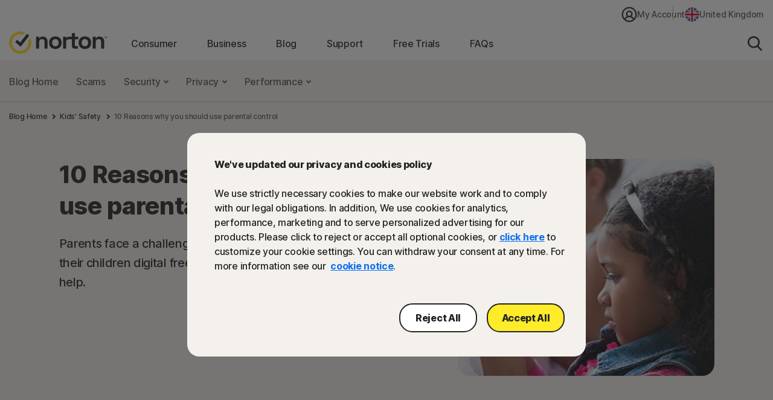

--- FILE ---
content_type: application/javascript; charset=utf-8
request_url: https://ensighten.norton.com/symantec/aemprod/code/688b13314ea1bb2ebfaaabff60cff943.js?conditionId0=344966
body_size: 132
content:
Bootstrapper.bindDependencyDOMLoaded(function(){gtag("consent","default",{ad_storage:"granted",ad_user_data:"granted",ad_personalization:"granted",analytics_storage:"granted",functionality_storage:"granted",personalization_storage:"granted",security_storage:"granted"})},4162400,[4229584,4217751],762946,[573014,785111],-1);

--- FILE ---
content_type: image/svg+xml
request_url: https://uk.norton.com/content/dam/norton/logo/logo_norton_d.svg
body_size: 2082
content:
<?xml version="1.0" encoding="UTF-8"?>
<svg width="162px" height="37px" viewBox="0 0 162 37" version="1.1" xmlns="http://www.w3.org/2000/svg" xmlns:xlink="http://www.w3.org/1999/xlink">
    <title>logo_norton_d</title>
    <g id="logo_norton_d" stroke="none" stroke-width="1" fill="none" fill-rule="evenodd">
        <g id="Norton_WBG_Horizontal">
            <path d="M76.6694084,8.25071823 C78.6234476,8.25071823 80.3795717,8.64765795 81.9381527,9.44153739 C83.4961757,10.2352305 84.7242163,11.3861693 85.6222744,12.8943539 C86.5197746,14.4023521 86.9691757,16.2150435 86.9691757,18.3316826 L86.9691757,18.9665998 C86.9691757,21.083798 86.5197746,22.895744 85.6222744,24.4039286 C84.7242163,25.9121132 83.4961757,27.063052 81.9381527,27.8569315 C80.3795717,28.6506245 78.6234476,29.0473779 76.6694084,29.0473779 C74.7146253,29.0473779 72.9586872,28.6506245 71.4006642,27.8569315 C69.8420832,27.063052 68.6140426,25.9121132 67.7165424,24.4039286 C66.8182983,22.895744 66.3696412,21.083798 66.3696412,18.9665998 L66.3696412,18.3316826 C66.3696412,16.2150435 66.8182983,14.4023521 67.7165424,12.8943539 C68.6140426,11.3861693 69.8420832,10.2352305 71.4006642,9.44153739 C72.9586872,8.64765795 74.7146253,8.25071823 76.6694084,8.25071823 Z M125.579891,8.25071823 C127.533931,8.25071823 129.290055,8.64765795 130.848636,9.44153739 C132.406659,10.2352305 133.634699,11.3861693 134.532757,12.8943539 C135.430258,14.4023521 135.879659,16.2150435 135.879659,18.3316826 L135.879659,18.9665998 C135.879659,21.083798 135.430258,22.895744 134.532757,24.4039286 C133.634699,25.9121132 132.406659,27.063052 130.848636,27.8569315 C129.290055,28.6506245 127.533931,29.0473779 125.579891,29.0473779 C123.625108,29.0473779 121.86917,28.6506245 120.311147,27.8569315 C118.752566,27.063052 117.524526,25.9121132 116.627025,24.4039286 C115.728781,22.895744 115.280124,21.083798 115.280124,18.9665998 L115.280124,18.3316826 C115.280124,16.2150435 115.728781,14.4023521 116.627025,12.8943539 C117.524526,11.3861693 118.752566,10.2352305 120.311147,9.44153739 C121.86917,8.64765795 123.625108,8.25071823 125.579891,8.25071823 Z M56.1181065,8.48888206 C57.64953,8.48888206 58.9902929,8.83997804 60.1390931,9.54067914 C61.2878932,10.2421257 62.179255,11.2076396 62.8129924,12.4379664 C63.4469158,13.6682932 63.7636915,15.1037987 63.7636915,16.7441101 L63.7636915,28.4918487 L58.7722887,28.4918487 L58.7722887,17.1408635 C58.7722887,15.6595143 58.4090104,14.5482694 57.6830119,13.8071289 C56.9562693,13.0667338 55.9201914,12.695884 54.5731042,12.695884 C53.0413087,12.695884 51.8527023,13.2055695 51.0078431,14.2238224 C50.1624259,15.2428207 49.7401823,16.6647222 49.7401823,18.4904585 L49.7401823,28.4918487 L44.7487795,28.4918487 L44.7487795,8.80643384 L49.6609419,8.80643384 L49.6609419,11.3861693 L50.3741057,11.3861693 C50.6908814,10.6985132 51.2851846,10.0436558 52.1566433,9.42159723 C53.0282879,8.80028407 54.3484037,8.48888206 56.1181065,8.48888206 Z M109.029412,2.69430756 L109.029412,8.80643384 L114.417203,8.80643384 L114.417203,12.9340479 L109.029412,12.9340479 L109.029412,23.1736018 C109.029412,23.9674813 109.399015,24.3642346 110.138778,24.3642346 L113.941761,24.3642346 L113.941761,28.4918487 L108.395675,28.4918487 C107.101415,28.4918487 106.051572,28.0887592 105.246333,27.281462 C104.44035,26.4745376 104.03801,25.3962779 104.03801,24.0466829 L104.03801,12.9340479 L98.9241191,12.9340479 C97.4808645,12.9662876 96.612754,13.5095173 95.7944943,14.1841285 C94.9756766,14.858926 94.5664538,15.8976781 94.5664538,17.2998257 L94.5664538,28.4918487 L89.575051,28.4918487 L89.575051,8.80643384 L94.4872133,8.80643384 L94.4872133,11.0289236 L95.2003772,11.0289236 C95.4905534,10.2352305 96.0013379,9.70113224 96.6748815,9.33028246 C97.3482391,8.9601781 98.1051154,8.80643384 99.0033596,8.80643384 L104.03801,8.80643384 L104.03801,2.69430756 L109.029412,2.69430756 Z M149.854861,8.48888206 C151.386284,8.48888206 152.727047,8.83997804 153.875847,9.54067914 C155.024648,10.2421257 155.916009,11.2076396 156.549747,12.4379664 C157.18367,13.6682932 157.500446,15.1037987 157.500446,16.7441101 L157.500446,28.4918487 L152.509043,28.4918487 L152.509043,17.1408635 C152.509043,15.6595143 152.145765,14.5482694 151.41958,13.8071289 C150.693024,13.0667338 149.65676,12.695884 148.309859,12.695884 C146.778063,12.695884 145.589457,13.2055695 144.744598,14.2238224 C143.89918,15.2428207 143.476937,16.6647222 143.476937,18.4904585 L143.476937,28.4918487 L138.485534,28.4918487 L138.485534,8.80643384 L143.397696,8.80643384 L143.397696,11.3861693 L144.11086,11.3861693 C144.427636,10.6985132 145.021939,10.0436558 145.893398,9.42159723 C146.765042,8.80028407 148.085158,8.48888206 149.854861,8.48888206 Z M76.6694084,12.695884 C75.1374269,12.695884 73.8697661,13.1919655 72.8664261,14.1841285 C71.862342,15.1764778 71.361044,16.5989383 71.361044,18.4505782 L71.361044,18.8475179 C71.361044,20.6999033 71.862342,22.1218047 72.8664261,23.114154 C73.8697661,24.106317 75.1374269,24.6023985 76.6694084,24.6023985 C78.200832,24.6023985 79.4684928,24.106317 80.4723908,23.114154 C81.4757309,22.1218047 81.9777729,20.6999033 81.9777729,18.8475179 L81.9777729,18.4505782 C81.9777729,16.5989383 81.4826133,15.1764778 80.4922939,14.1841285 C79.5017886,13.1919655 78.2274315,12.695884 76.6694084,12.695884 Z M125.579891,12.695884 C124.04791,12.695884 122.780249,13.1919655 121.776909,14.1841285 C120.772825,15.1764778 120.271527,16.5989383 120.271527,18.4505782 L120.271527,18.8475179 C120.271527,20.6999033 120.772825,22.1218047 121.776909,23.114154 C122.780249,24.106317 124.04791,24.6023985 125.579891,24.6023985 C127.111315,24.6023985 128.378976,24.106317 129.382874,23.114154 C130.386214,22.1218047 130.888256,20.6999033 130.888256,18.8475179 L130.888256,18.4505782 C130.888256,16.5989383 130.393096,15.1764778 129.402777,14.1841285 C128.412272,13.1919655 127.137914,12.695884 125.579891,12.695884 Z M160.214672,8.79681783 L160.645658,10.6883381 L160.74815,10.6883381 L161.179136,8.79681783 L162,8.79681783 L162,11.0789417 L161.569014,11.0789417 L161.569014,9.18742143 L161.466522,9.18742143 L161.035536,11.0789417 L160.358272,11.0789417 L159.927286,9.18742143 L159.824795,9.18742143 L159.824795,11.0789417 L159.393808,11.0789417 L159.393808,8.79681783 L160.214672,8.79681783 Z M159.085961,8.79681783 L159.085961,9.18742143 L158.326667,9.18742143 L158.326667,11.0789417 L157.895681,11.0789417 L157.895681,9.18742143 L157.136386,9.18742143 L157.136386,8.79681783 L159.085961,8.79681783 Z" id="Combined-Shape" fill="#242424"></path>
            <path d="M36.9312465,18.5005591 C36.9312465,28.7013508 28.6480179,37 18.4661813,37 C8.28341461,37 0,28.7013508 0,18.5005591 C0,8.29883552 8.28341461,0 18.4661813,0 C21.2803325,0 23.9492095,0.633426344 26.338513,1.76647494 L23.2715737,5.72487711 C21.7760502,5.15891188 20.1572017,4.84900073 18.4661813,4.84900073 C11.2861803,4.84900073 5.38630282,10.4402601 4.8757043,17.5059735 C4.86565974,17.6485363 4.8578473,17.792031 4.85189497,17.9364574 C4.84408253,18.1235595 4.8399903,18.3115934 4.8399903,18.5005591 C4.8399903,26.0275052 10.9522917,32.1509993 18.4661813,32.1509993 C25.9789549,32.1509993 32.0912562,26.0275052 32.0912562,18.5005591 C32.0912562,17.494233 31.9816961,16.512506 31.7752246,15.5684231 L35.3339753,10.9756628 C36.3603807,13.2754906 36.9312465,15.8228 36.9312465,18.5005591" id="Fill-13" fill="#FFE01A"></path>
            <path d="M33.1669171,7.31815215 L30.0564514,11.3309705 L19.1378276,25.4217715 L10.2301621,17.4436558 L13.4552102,13.828709 L18.4957198,18.3431995 L26.7612774,7.67744782 L29.727585,3.84856354 C31.0205432,4.84818076 32.1780859,6.01589169 33.1669171,7.31815215" id="Fill-16" fill="#242424"></path>
        </g>
    </g>
</svg>

--- FILE ---
content_type: application/javascript; charset=utf-8
request_url: https://ensighten.norton.com/symantec/aemprod/code/4e0df9d90c89919791d0956298e8a5b8.js?conditionId0=4963498
body_size: 2494
content:
Bootstrapper.bindDOMLoaded(function(){var h=window.Bootstrapper;/Android|webOS|iPhone|iPad|iPod|BlackBerry|IEMobile|Opera Mini/i.test(navigator.userAgent);if(!/Android|webOS|iPhone|iPad|iPod|BlackBerry|IEMobile|Opera Mini/i.test(navigator.userAgent)&&-1===document.location.href.indexOf("blog")){h.insertScript("https://websdk.ujet.co/v2/loader.js");setTimeout(function(){async function l(){var a=c("ctt");a=a?JSON.stringify({ctt:a}):"{}";a=await (await fetch("/bin/rinato/cttn",{headers:{"Content-Type":"application/json"},
body:a,method:"POST"})).json();a.isSuccess&&b("ctt",a.ctt,36E5);return a}if("undefined"===typeof UJET)console.warn("UJET is undefined \u2014 skipping chat initialization.");else{var b=function(a,f,d,g){g="";d&&(d=new Date,d.setDate(d.getDate()+1),g=" expires\x3d"+d.toGMTString()+";");console.log(a+"\x3d"+f+";"+g+"domain\x3d.norton.com;path\x3d/");document.cookie=a+"\x3d"+f+";"+g+"domain\x3d.norton.com;path\x3d/"},c=function(a){a=`; ${document.cookie}`.split(`; ${a}=`);if(2===a.length)return a.pop().split(";").shift()},
e=new UJET({companyId:"1680714333348330579cbe07a4b032143",host:"https://nlok-prod-4l9eze7.uw1.ccaiplatform.com",lang:"en",translation:{en:{ujet_start_title:"",ujet_greeting:"",ujet_message_chat_start:"",ujet_message_queue:"",ujet_channel_chat:"",ujet_chat_title_with_one_agent:"",ujet_chat_title_with_two_agent:"",ujet_chat_transfer_left:""}},menuKey:"NortonSalesChatAgent",customData:{un_entry:{label:"un_entry",value:"hp_home_norton"},un_chattype:{label:"un_chattype",value:"chatbot"},un_ct:{label:"un_ct",
value:nortonAnalytics.site_country},un_lg:{label:"un_lg",value:nortonAnalytics.site_language}},logo:"https://support.norton.com/sp/static/external/assets/images/vulcan/ccai/NortonCheckmark.png",style:{"--chat-bubble-border":"#feeb29","--chat-input-default-text":"#242424","--dialog-button-default-background":"#feeb29","--dialog-button-focus-background":"#feeb29","--dialog-button-focus-border":"#242424","--dialog-button-focus-label":"#242424","--dialog-button-focus-outline":"#242424","--dialog-button-hover-background":"#fff388",
"--dialog-button-hover-border":"#242424","--dialog-button-hover-label":"F4F1ED","--link-button-light-default-label":"#242424","--link-button-light-hover-label":"#242424","--link-button-light-active-label":"#5E5E5E","--link-button-light-focus-label":"#5E5E5E","--link-color":"#0f71f0","--primary-font":"Inter, sans-serif","--primary-color":"#feeb29",links:["https://fonts.googleapis.com/css2?family\x3dInter:wght@200;300;400;500;600;700;800\x26display\x3dswap"]},launcher:{cssText:".wrap button{background:#feeb29}",
chatIcon:"https://support.norton.com/sp/static/external/assets/images/vulcan/ccai/Chat_icon_E.png",style:{"--background-color":"#feeb29","--icon-color":"#242424"}},cobrowseOptions:{api:"https://nlok-prod-4l9eze7.cobrowse.uw1.ccaiplatform.com",license:"xfo0-SNNXtuyyQ",trustedOrigins:["https://nlok-prod-4l9eze7.cobrowse.uw1.ccaiplatform.com"]}});e.on("created",function(){e.authenticate(l);b("isChatOpen","yes");console.log("chat started");null!==document.getElementById("closebtnccaialert")&&(document.getElementsByClassName("alertbadgeccai")[0].remove(),
document.getElementsByClassName("ccaimsgbubble")[0].remove())});e.on("close",function(){b("isChatOpen","no");console.log("chat ended")});"yes"===c("isChatOpen")&&e.start();e.on("chat:update",a=>{if("assigned"===a.status&&a.id){var f=c("Proactive");b("ccai_chat_details",('"chat status:'+a.status+",chat_id:"+a.id+",end_user_id:"+a.end_user.id+",agent_id:"+a.agent.id+",proactive:"+f+'"').replace(/^'|'$/g,""),2073600);console.log("getCookie(ccai_chat_unique) : "+c("ccai_chat_unique"));c("ccai_chat_unique")!==
a.id+"_"+a.end_user.id&&"assigned"===a.status&&(gtag("event","chat_started",{chat_id:a.id,send_to:"G-FG3M2ET3ED"}),b("ccai_chat_unique",a.id+"_"+a.end_user.id,2073600))}})}},3E3);h=document.createElement("style");h.type="text/css";var k=decodeURIComponent(".alertbadgeccai%20%7B%0A%20%20%20%20height%3A%2020px%20%21important%3B%0A%20%20%20%20width%3A%2020px%20%21important%3B%0A%20%20%20%20display%3A%20block%3B%0A%20%20%20%20position%3A%20absolute%3B%0A%20%20%20%20top%3A%201px%3B%0A%20%20%20%20background%3A%20red%3B%0A%20%20%20%20border-radius%3A%2050%25%3B%0A%20%20%20%20text-align%3A%20center%3B%0A%20%20%20%20left%3A%2058px%3B%0A%20%20%20%20font-family%3A%20%27Inter%27%3B%0A%20%20%20%20font-weight%3A%20700%3B%0A%20%20%20%20color%3A%20%23ffffff%3B%0A%7D%0A%0A.circle%20%7B%0A%20%20%20%20width%3A%2035px%3B%0A%20%20%20%20height%3A%2035px%3B%0A%20%20%20%20border-radius%3A%2050%25%3B%0A%20%20%20%20box-shadow%3A%200px%200px%201px%201px%20%230000001a%3B%0A%7D%0A%0A.ccaimsgbubble%20%7B%0A%20%20height%3A%2070px%3B%0A%20%20width%3A%20259px%3B%0A%20%20position%3A%20absolute%3B%0A%20%20background%3A%20%23feeb29%3B%0A%20%20bottom%3A%2086px%3B%0A%20%20border-radius%3A%2010px%3B%0A%20%20right%3A%2044px%3B%0A%20%20text-align%3A%20center%3B%0A%20%20padding%3A%2012px%3B%0A%20%20font-size%3A%2014px%3B%0A%20%20font-family%3A%20%27Inter%27%3B%0A%20%20cursor%3A%20default%3B%0A%20%20animation%3A%20textboxinccai%201s%20ease-in%200s%201%20normal%20none%3B%0A%20%20-webkit-box-shadow%3A%200px%200px%2024px%203px%20rgba%280%2C0%2C0%2C0.32%29%3B%0A%20%20-moz-box-shadow%3A%200px%200px%2024px%203px%20rgba%280%2C0%2C0%2C0.32%29%3B%0A%20%20box-shadow%3A%200px%200px%2024px%203px%20rgba%280%2C0%2C0%2C0.32%29%3B%0A%20%20-webkit-user-select%3A%20none%3B%20%2F%2A%20Safari%20%2A%2F%20%20%20%20%20%20%20%20%0A%20%20-moz-user-select%3A%20none%3B%20%2F%2A%20Firefox%20%2A%2F%0A%20%20-ms-user-select%3A%20none%3B%20%2F%2A%20IE10%2B%2FEdge%20%2A%2F%0A%20%20user-select%3A%20none%3B%20%2F%2A%20Standard%20%2A%2F%0A%7D%0A%0A%23closebtnccaialert%20%7B%0A%20%20float%3A%20right%3B%0A%20%20display%3A%20inline-block%3B%0A%20%20padding%3A%202px%205px%3B%0A%20%20background%3A%20transparent%3B%0A%20%20margin-top%3A%20-10px%3B%0A%20%20margin-left%3A%206px%3B%0A%20%20cursor%3A%20pointer%3B%0A%20%20font-size%3A%2012px%3B%0A%20%20width%3A%205px%3B%0A%7D%0A%0A%40keyframes%20textboxinccai%20%7B%0A0%25%20%7B%0A%20%20opacity%3A%200%3B%0A%20%20transform%3A%20translateY%2850px%29%3B%0A%7D%0A%0A100%25%20%7B%0A%20%20opacity%3A%201%3B%0A%20%20transform%3A%20translateY%280%29%3B%0A%7D%0A%7D%0A%0A.pulse%20%7B%0A%20%20%20%20animation%3A%20pulse-animation%202s%20infinite%3B%0A%20%20%7D%0A%20%20%0A%20%20%40keyframes%20pulse-animation%20%7B%0A%20%20%20%200%25%20%7B%0A%20%20%20%20%20%20box-shadow%3A%200%200%200%200px%20rgba%280%2C%200%2C%200%2C%200.4%29%3B%0A%20%20%20%20%7D%0A%20%20%20%20100%25%20%7B%0A%20%20%20%20%20%20box-shadow%3A%200%200%200%2020px%20rgba%280%2C%200%2C%200%2C%200%29%3B%0A%20%20%20%20%7D%0A%7D%0A%20%20%0A%40media%20screen%20and%20%28max-width%3A%20768px%29%20%7B%0A%20%20.alertbadgeccai%20%7B%0A%20%20%20%20display%3A%20none%3B%0A%20%20%7D%0A%20%20.ccaimsgbubble%20%7B%0A%20%20%20%20display%3A%20none%3B%0A%20%20%7D%0A%7D");
h.styleSheet?h.styleSheet.cssText=k:h.appendChild(document.createTextNode(k));k=document.getElementsByTagName("script")[0];k.parentNode.insertBefore(h,k);setTimeout(function(){var l=function(a,f,d,g){g="";d&&(d=new Date,d.setDate(d.getDate()+1),g=" expires\x3d"+d.toGMTString()+";");document.cookie=a+"\x3d"+f+";"+g+"domain\x3d.norton.com;path\x3d/"},b=function(a){a=`; ${document.cookie}`.split(`; ${a}=`);if(2===a.length)return a.pop().split(";").shift()};if(null==b("isChatOpen")||"yes"!=b("isChatOpen")){b=
document.createElement("SPAN");b.setAttribute("class","alertbadgeccai circle pulse");var c=document.createTextNode("1");b.appendChild(c);document.getElementById("ujet-launcher").appendChild(b);b=document.createElement("div");b.setAttribute("class","ccaimsgbubble");c=document.createElement("div");c.setAttribute("id","closebtnccaialert");var e=document.createTextNode("X");c.appendChild(e);b.appendChild(c);c=document.createElement("div");c.setAttribute("class","ccaimsgtext");e=document.createTextNode("Hi! Need help choosing a Norton product or managing your account? I'm here to assist!");
c.appendChild(e);b.appendChild(c);document.getElementById("ujet-launcher").insertBefore(b,null);l("Proactive","yes");document.querySelector("#closebtnccaialert").addEventListener("click",()=>{const a=document.getElementsByClassName("ccaimsgbubble"),f=document.getElementsByClassName("alertbadgeccai");a[0].remove();f[0].remove()})}},25E3)}},4213908,767227,-1);